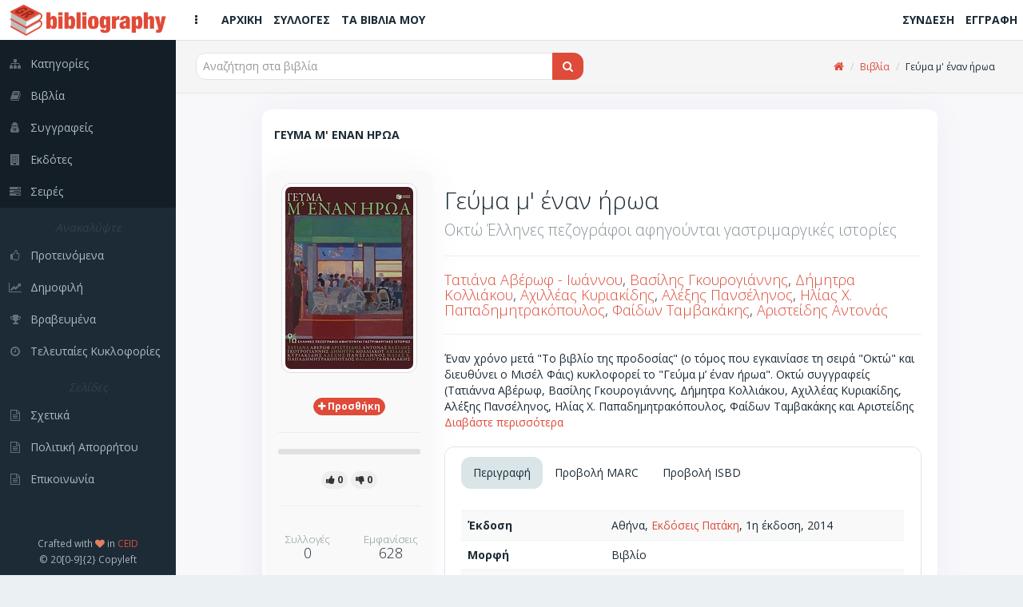

--- FILE ---
content_type: text/html; charset=utf-8
request_url: https://bibliography.gr/books/geuma-m-enan-hrwa
body_size: 7912
content:
<!DOCTYPE html>
<html lang='el'>
  <!-- BEGIN HEAD -->
  <head>
    <meta charset="utf-8">
    <meta name="viewport" content="width=device-width, initial-scale=1.0">
    <title>Bibliography GR | Γεύμα μ&#39; έναν ήρωα</title>
<meta name="description" content="Έναν χρόνο μετά &quot;Το βιβλίο της προδοσίας&quot; (ο τόμος που εγκαινίασε τη σειρά &quot;Οκτώ&quot; και διευθύνει ο Μισέλ Φάις) κυκλοφορεί το &quot;Γεύμα μ’ έναν ήρωα&quot;. Οκτώ συγγραφείς (Τατιάννα Αβέρωφ,">
<meta name="keywords" content="βιβλία, συγγραφείς, σειρές, εκδότες, προτάσεις, κριτικές, βιβλιογραφία, βιβλιοθήκες, συλλογές, κατάλογοι, ράφια, ανακαλύψτε, δημοφιλή, βραβευμένα">
<meta property="fb:app_id" content="449815188941887">
<meta name="twitter:title" content="Γεύμα μ&#39; έναν ήρωα">
<meta name="twitter:site_name" content="Bibliography GR">
<meta name="twitter:site" content="@bibliographygr">
<meta name="twitter:card" content="summary">
<meta name="twitter:description" content="Έναν χρόνο μετά &quot;Το βιβλίο της προδοσίας&quot; (ο τόμος που εγκαινίασε τη σειρά &quot;Οκτώ&quot; και διευθύνει ο Μισέλ Φάις) κυκλοφορεί το &quot;Γεύμα μ’ έναν ήρωα&quot;. Οκτώ συγγραφείς (Τατιάννα Αβέρωφ, Βασίλ...">
<meta name="twitter:image" content="https://bibliography.gr/uploads/book/uploaded_cover/172839/b175935.jpg">
<meta property="og:url" content="https://bibliography.gr/books/geuma-m-enan-hrwa">
<meta property="og:site_name" content="Bibliography GR">
<meta property="og:title" content="Γεύμα μ&#39; έναν ήρωα">
<meta property="og:image" content="https://bibliography.gr/uploads/book/uploaded_cover/172839/b175935_og.jpg">
<meta property="og:image:width" content="215">
<meta property="og:image:height" content="320">
<meta property="og:description" content="Έναν χρόνο μετά &quot;Το βιβλίο της προδοσίας&quot; (ο τόμος που εγκαινίασε τη σειρά &quot;Οκτώ&quot; και διευθύνει ο Μισέλ Φάις) κυκλοφορεί το &quot;Γεύμα μ’ έναν ήρωα&quot;. Οκτώ συγγραφείς (Τατιάννα Αβέρωφ, Βασίλης Γκουρογιάννης, Δήμητρα Κολλιάκου, Αχιλλέας Κυριακίδης, Αλέξης Πανσέληνος, Ηλίας Χ. Παπαδημητρακόπουλος, Φαίδων Τ...">
<meta property="og:type" content="books.book">
<meta property="og:books:isbn" content="978-960-16-3577-4">
<meta name="image" content="https://bibliography.gr/uploads/book/uploaded_cover/172839/b175935.jpg">
    <link rel="shortcut icon" type="image/png" href="/assets/icons/favicon-16x16-e60bb6264611981296433db33a4108574f74bbb633acea4fa4b9bae40c0cdd95.png" sizes="16x16" />
    <link rel="shortcut icon" type="image/png" href="/assets/icons/favicon-32x32-89c4fec4a76e13506b689f4a82ec8e72a2f6547648ab18476bbf0eb29826aff3.png" sizes="32x32" />
    <link rel="shortcut icon" type="image/png" href="/assets/icons/favicon-96x96-4f2216d0e77b17a7d55dec3c38f119fc0d617c42589ce2e3245c159a2b9c74e1.png" sizes="96x96" />
    <link rel="shortcut icon" type="image/png" href="/assets/icons/favicon-128x128-db6c130009900c65c07c38c9e0cbcdee0b28ba087f514e038d721e8d1144df94.png" sizes="128x128" />
    <link rel="shortcut icon" type="image/png" href="/assets/icons/favicon-196x196-cc622d64e59d980d7bfe9d3b5fea77a812166261687248bd03653ebcd9a6a5b0.png" sizes="196x196" />

    <!-- Apple Touch Icons -->
    <link rel="apple-touch-icon" type="image/png" href="/assets/icons/apple-touch-icon-57x57-08b5e7964a0311f250bc639dbe594ec0cc973d288e46d25ebc6b11a73f2630e2.png" sizes="57x57" />
    <link rel="apple-touch-icon" type="image/png" href="/assets/icons/apple-touch-icon-72x72-93631c28f827d95a85c5740cde657d2e0cbb4e1eb105b85101e2c781efbd32f1.png" sizes="72x72" />
    <link rel="apple-touch-icon" type="image/png" href="/assets/icons/apple-touch-icon-76x76-5122357b687230eb19e88651919652d878aeb87bba9930f4e5a3bb2a031e939a.png" sizes="76x76" />
    <link rel="apple-touch-icon" type="image/png" href="/assets/icons/apple-touch-icon-114x114-3b57d1bf6fa95b785152509ce9aff5ae7549f6017286902e96e01ee6a45d10e5.png" sizes="114x114" />
    <link rel="apple-touch-icon" type="image/png" href="/assets/icons/apple-touch-icon-120x120-b84b4f827332fff8d26d7828a81ab1d2440ca4b5a63ab3caf68ae61258a6c51d.png" sizes="120x120" />
    <link rel="apple-touch-icon" type="image/png" href="/assets/icons/apple-touch-icon-144x144-8c3aef34b255de6cc48c15b042af8c316570e2faa887f6e6cc797830f852fcc4.png" sizes="144x144" />
    <link rel="apple-touch-icon" type="image/png" href="/assets/icons/apple-touch-icon-152x152-5b921af7fa3bc332524b2e82e65cec86aceadf796962ec4f20555c72816eb19d.png" sizes="152x152" />

    <!-- Windows 8 Tile Icons -->
    <meta name="application-name" content="BibliographyGR"/>
    <meta name="msapplication-TileColor" content="#de4b39" />
    <meta name="msapplication-TileImage" content="icons/mstile-144x144.png" />
    <meta name="msapplication-square70x70logo" content="icons/mstile-70x70.png" />
    <meta name="msapplication-square150x150logo" content="icons/mstile-150x150.png" />
    <meta name="msapplication-wide310x150logo" content="icons/mstile-310x150.png" />
    <meta name="msapplication-square310x310logo" content="icons/mstile-310x310.png" />

    <link rel="stylesheet" media="all" href="/assets/application-280120d7d02af2d52e056cff0a218a37fa2ee2d1bfacc0db7b06141679f64ae5.css" />
    <script src="/assets/application-03190d6cbc5f295cecc848a328c797a5702afb0d97a005198e6de82f819a8c1e.js"></script>
    <script src="/assets/modernizr-24bf2e9157eaf4c783bb2417c7460eb76837461cc4f376ea5e42d7e2d41e581b.js"></script>

    <script type='application/ld+json'>
    {
      "@context":"http:\/\/schema.org",
      "@type":"WebSite",
      "@id":"#website",
      "url":"https:\/\/www.bibliography.gr\/",
      "name":"Bibliography.gr",
      "alternateName":"Elliniki vivliografia",
      "potentialAction":{
        "@type":"SearchAction",
        "target":"https:\/\/www.bibliography.gr\/search\/?q={search_term}",
        "query-input":"required name=search_term"
      }
    }
    </script>

	  <meta name="csrf-param" content="authenticity_token" />
<meta name="csrf-token" content="Tlg2EnnHYWtyTp-zfvkYl-IyjIalrHicskilMTM66YV3nSyLYjauqevyI4-6ldsuWJv0tZJzh1iOjOahTi_cfA" />
    

    <script> (function(i,s,o,g,r,a,m){i['GoogleAnalyticsObject']=r;i[r]=i[r]||function(){ (i[r].q=i[r].q||[]).push(arguments)},i[r].l=1*new Date();a=s.createElement(o), m=s.getElementsByTagName(o)[0];a.async=1;a.src=g;m.parentNode.insertBefore(a,m) })(window,document,'script','https://www.google-analytics.com/analytics.js','ga'); ga('create', 'UA-61773702-1', 'auto'); ga('send', 'pageview'); </script>
  </head>
  <!-- END HEAD -->

  <!-- BEGIN BODY -->
  <body class="books show">

    <!-- BEGIN PAGE WRAPER FOR LOADING SCREEN -->
    <div id="page-wrapper">

      <!-- BEGIN PAGE CONTAINER - THE WHOLE PAGE LIVES HERE -->
      <div id="page-container" class="header-fixed-top sidebar-visible-lg-full">

        <!-- BEGIN MAIN LEFT NAVIGATION SIDEBAR -->
<div id='sidebar'>
<div id='sidebar-brand'>
<a class="sidebar-title" href="/"><span class='sidebar-nav-mini-show'>
<img class="logo-xs" src="/assets/icons/apple-touch-icon-57x57-08b5e7964a0311f250bc639dbe594ec0cc973d288e46d25ebc6b11a73f2630e2.png" />
</span>
<span class='sidebar-nav-mini-hide'>
<img class="logo-full" src="/assets/logos/full_logo_6_sm-efae5311592cfdad94585159e6353fafaa3f8f03c0237ffdc076e220d2009aa9.png" />
</span>
</a></div>
<div id='sidebar-scroll'>
<div class='sidebar-content'>
<ul class='sidebar-nav visible-xs'>
<li><a href="/"><i class='fa fa-home sidebar-nav-icon'></i><span class='sidebar-nav-mini-hide'>Αρχική</span></a></li>
<li><a href="/shelves"><i class='fa fa-folder-open sidebar-nav-icon'></i><span class='sidebar-nav-mini-hide'>Συλλογές</span></a></li>
<li><a href="/books/my"><i class='fa fa-book sidebar-nav-icon'></i><span class='sidebar-nav-mini-hide'>Τα βιβλία μου</span></a></li>
</ul>
<ul class='sidebar-nav dark-bg'>
<li><a href="/categories"><i class='fa fa-sitemap sidebar-nav-icon'></i><span class='sidebar-nav-mini-hide'>Κατηγορίες</span></a></li>
<li><a href="/books"><i class='fa fa-book sidebar-nav-icon'></i><span class='sidebar-nav-mini-hide'>Βιβλία</span></a></li>
<li><a href="/authors"><i class='fa fa-user-secret sidebar-nav-icon'></i><span class='sidebar-nav-mini-hide'>Συγγραφείς</span></a></li>
<li><a href="/publishers"><i class='fa fa-building sidebar-nav-icon'></i><span class='sidebar-nav-mini-hide'>Εκδότες</span></a></li>
<li><a href="/series"><i class='fa fa-tasks sidebar-nav-icon'></i><span class='sidebar-nav-mini-hide'>Σειρές</span></a></li>
</ul>
<ul class='sidebar-nav'>
<li class='sidebar-separator'>
<i>
<span class='sidebar-nav-mini-hide'>Ανακαλύψτε</span>
</i>
</li>
<li><a href="/books/featured"><i class='fa fa-thumbs-o-up sidebar-nav-icon'></i><span class='sidebar-nav-mini-hide'>Προτεινόμενα</span></a></li>
<li><a href="/books/trending"><i class='fa fa-line-chart sidebar-nav-icon'></i><span class='sidebar-nav-mini-hide'>Δημοφιλή</span></a></li>
<li><a href="/books/awarded"><i class='fa fa-trophy sidebar-nav-icon'></i><span class='sidebar-nav-mini-hide'>Βραβευμένα</span></a></li>
<li><a href="/books/latest"><i class='fa fa-clock-o sidebar-nav-icon'></i><span class='sidebar-nav-mini-hide'>Τελευταίες Κυκλοφορίες</span></a></li>
</ul>
<ul class='sidebar-nav'>
<li class='sidebar-separator'>
<i>
<span class='sidebar-nav-mini-hide'>Σελίδες</span>
</i>
</li>
<li><a href="/pages/about"><i class='fa fa-file-text-o sidebar-nav-icon'></i><span class='sidebar-nav-mini-hide'>Σχετικά</span></a></li>
<li><a href="/pages/privacy-policy"><i class='fa fa-file-text-o sidebar-nav-icon'></i><span class='sidebar-nav-mini-hide'>Πολιτική Απορρήτου</span></a></li>
<li><a href="/pages/contact"><i class='fa fa-file-text-o sidebar-nav-icon'></i><span class='sidebar-nav-mini-hide'>Επικοινωνία</span></a></li>
</ul>
</div>
</div>
<div class='sidebar-content sidebar-nav-mini-hide' id='sidebar-extra-info'>
<div class='text-center'>
<small>
Crafted with
<i class='fa fa-heart text-danger'></i>
in
<a href='https://www.ceid.upatras.gr/' target='_blank'>CEID</a>
</small>
<br>
<small>© 20[0-9]{2} Copyleft</small>
</div>
</div>
</div>
<!-- END MAIN LEFT NAVIGATION SIDEBAR -->


        <!-- BEGIN MAIN CONTAINER - THE MAIN PAGE - INCL TOP HEADER - EXCL SIDE MENUS -->
        <div id="main-container">

                    <!-- BEGIN HEADER -->
          <header class="navbar navbar-default navbar-fixed-top">
            <ul class="nav navbar-nav-custom">
              <li>
                <a href="javascript:void(0)" onclick="App.sidebar('toggle-sidebar');">
                <i class="fa fa-ellipsis-v fa-fw animation-fadeInRight" id="sidebar-toggle-mini"></i>
                <i class="fa fa-bars fa-fw animation-fadeInRight" id="sidebar-toggle-full"></i>
                </a>
              </li>
              <li><a class="hidden-xs" href="/"><i class=''></i><strong>ΑΡΧΙΚΗ</strong></a></li>
              <li><a class="hidden-xs" href="/shelves"><i class=''></i><strong>ΣΥΛΛΟΓΕΣ</strong></a></li>
              <li><a class="hidden-xs" href="/books/my"><i class=''></i><strong>ΤΑ ΒΙΒΛΙΑ ΜΟΥ</strong></a></li>

            </ul>

            <a class="navbar-brand visible-xs" href="/"><img src="/assets/logos/logo120-c83c2f93ea9e4c07ef453d7fc5a54807a2365f97a64fcf4ecdad4ec8e3a94381.png" /></a>

            <ul class="nav navbar-nav-custom pull-right">
                <li><a class="hidden-xs" href="/users/sign_in"><i class=''></i><strong>ΣΥΝΔΕΣΗ</strong></a></li>
                <li><a class="hidden-xs" href="/users/sign_up"><i class=''></i><strong>ΕΓΓΡΑΦΗ</strong></a></li>
                <li><a class="visible-xs" href="/users/sign_in"><i class='fa fa-sign-in'></i><strong></strong></a></li>
                <li><a class="visible-xs" href="/users/sign_up"><i class='fa fa-user-plus'></i><strong></strong></a></li>
            </ul>
          </header>
          <!-- END HEADER -->


          <div id="fb-root"></div>

          <!-- BEGIN PAGE CONTENT - EXCL ALL MENUS AND SIDEBARS -->
          <div id="page-content" >
            
            
            <div class='content-header'>
<div class='row'>
<div class='col-sm-6'>
<div class='header-section'>

<form action="/books" accept-charset="UTF-8" method="get">
  <div class="input-group">

    <span id="remote">
      <input type="text" name="q" id="q" class="typeahead form-control input-md" placeholder="Αναζήτηση στα βιβλία" autocomplete="off" />
    </span>

    <span class="input-group-btn">
      <button type="submit" class="btn btn-md btn-effect-ripple btn-primary">
          <i class="fa fa-search"></i>
</button>    </span>
  </div>
</form>
</div>
</div>
<div class='col-sm-6 hidden-xs'>
<div class='header-section'>
<ul class='breadcrumb breadcrumb-top'>
<li><a href="https://bibliography.gr/"><i class="fa fa-home"></i></a></li>
<li><a href="https://bibliography.gr/books">Βιβλία</a></li>
<li>Γεύμα μ' έναν ήρωα</li>
</ul>

</div>
</div>
</div>
</div>

<div class='row'>
<div class='col-sm-10 col-sm-offset-1'>
<div class='block full'>
<div class='block-title'>
<div class='block-options pull-right'>
</div>
<h1>Γευμα μ&#39; εναν ηρωα</h1>
</div>
<div class='row'>
<div class='col-sm-3'>
<div class='row'>
<div class='widget'>
<div class='widget-content themed-background-muted text-center clearfix'>
<img alt="book_cover" class="img-thumbnail" src="/uploads/book/uploaded_cover/172839/b175935.jpg" />
</div>
<div class='widget-content themed-background-muted text-center'>
<div class='collections-btn-172839'>
<a data-toggle="tooltip" data-placement="left" title="Προσθήκη σε συλλογές" class="btn btn-effect-ripple btn-xs btn-primary" href="/users/sign_in"><i class='fa fa-plus'></i>
<strong class='hidden-xs'>
<span> Προσθήκη</span>
</strong>
</a></div>

<hr>
<div class="progress progress-mini">
  <div class="progress-bar progress-bar-success recommendations-bar-172839"
    role="progressbar"
    aria-valuenow=0
    aria-valuemin="0" aria-valuemax=0
    style=width:0%></div>
</div>


<a data-toggle="tooltip" data-placement="top" title="Το Προτείνω" class="btn btn-xs btn-like btn-effect-ripple btn-default" href="/users/sign_in">
    <i class="fa fa-thumbs-up"></i><strong><span> 0</span></strong>
</a>
<a data-toggle="tooltip" data-placement="top" title="Δεν Το Προτείνω" class="btn btn-xs btn-dislike btn-effect-ripple btn-default" href="/users/sign_in">
    <i class="fa fa-thumbs-down"></i><strong><span> 0</span></strong>
</a>

<hr>
<div class='row text-center'>
<div class='col-xs-6'>
<h4 class='widget-heading'>
<small>Συλλογές</small>
<br>
0
</h4>
</div>
<div class='col-xs-6'>
<h4 class='widget-heading'>
<small>Εμφανίσεις</small>
<br>
628
</h4>
</div>
<div class='col-xs-6'>
<h4 class='widget-heading'>
<small>Επισκέπτες</small>
<br>
75
</h4>
</div>
</div>
</div>
</div>
</div>
</div>
<div class='col-sm-9'>
<h2>
Γεύμα μ&#39; έναν ήρωα
<br>
<small>Οκτώ Έλληνες πεζογράφοι αφηγούνται γαστριμαργικές ιστορίες</small>
</h2>
<hr>
<h4><a href="/authors/tatiana-aberwf-iwannou">Τατιάνα Αβέρωφ - Ιωάννου</a>, <a href="/authors/basilhs-gkourogiannhs">Βασίλης Γκουρογιάννης</a>, <a href="/authors/dhmhtra-kolliakou">Δήμητρα Κολλιάκου</a>, <a href="/authors/axilleas-kyriakidhs">Αχιλλέας Κυριακίδης</a>, <a href="/authors/alekshs-panselhnos">Αλέξης Πανσέληνος</a>, <a href="/authors/hlias-x-papadhmhtrakopoulos">Ηλίας Χ. Παπαδημητρακόπουλος</a>, <a href="/authors/faidwn-tambakakhs">Φαίδων Ταμβακάκης</a>, <a href="/authors/aristeidhs-antonas">Αριστείδης Αντονάς</a></h4>
<h4></h4>
<hr>
<article class='description'>
Έναν χρόνο μετά "Το βιβλίο της προδοσίας" (ο τόμος που εγκαινίασε τη σειρά "Οκτώ" και διευθύνει ο Μισέλ Φάις) κυκλοφορεί το "Γεύμα μ’ έναν ήρωα". Οκτώ συγγραφείς (Τατιάννα Αβέρωφ, Βασίλης Γκουρογιάννης, Δήμητρα Κολλιάκου, Αχιλλέας Κυριακίδης, Αλέξης Πανσέληνος, Ηλίας Χ. Παπαδημητρακόπουλος, Φαίδων Ταμβακάκης και Αριστείδης Αντονάς) αφηγούνται συναρπαστικές ιστορίες βιβλιόφιλης γαστρονομίας, όπου οι ήρωες-συνδαιτυμόνες των διηγημάτων τους είναι δημοφιλείς χαρακτήρες της παγκόσμιας και της ελληνικής λογοτεχνίας.
</article>
<br>
<div class='block full'>
<div class='block-title'>
<ul class='nav nav-tabs' data-toggle='tabs'>
<li class='active'>
<a href='#block-tabs-desc'>Περιγραφή</a>
</li>
<li>
<a href='#block-tabs-marc'>Προβολή MARC</a>
</li>
<li>
<a href='#block-tabs-isbd'>Προβολή ISBD</a>
</li>
</ul>
</div>
<div class='tab-content'>
<div class='tab-pane active' id='block-tabs-desc'>
<table class='table table-striped'>
<tbody>
<tr><td><strong>Έκδοση</strong></td><td>Αθήνα, <a href="/publishers/ekdoseis-patakh">Εκδόσεις Πατάκη</a>, 1η έκδοση, 2014</td></tr>
<tr><td><strong>Μορφή</strong></td><td>Βιβλίο</td></tr>
<tr><td><strong>Σειρά</strong></td><td><a href="/books?series=%CE%A3%CF%8D%CE%B3%CF%87%CF%81%CE%BF%CE%BD%CE%B7+%CE%95%CE%BB%CE%BB%CE%B7%CE%BD%CE%B9%CE%BA%CE%AE+%CE%9B%CE%BF%CE%B3%CE%BF%CF%84%CE%B5%CF%87%CE%BD%CE%AF%CE%B1+%C2%B7+%CE%9F%CE%BA%CF%84%CF%8E">Σύγχρονη Ελληνική Λογοτεχνία · Οκτώ</a></td></tr>



<tr><td><strong>Θέματα</strong></td><td><a href="/categories/neoellhnikh-pezografia-dihghma-sylloges">Νεοελληνική πεζογραφία - Διήγημα - Συλλογές</a></td></tr>

<tr><td><strong>ISBN</strong></td><td>978-960-16-3577-4</td></tr>
<tr><td><strong>ISBN-13</strong></td><td>978-960-16-3577-4</td></tr>


<tr><td><strong>Φυσική περιγραφή</strong></td><td>224σ., Μαλακό εξώφυλλο, 19x14εκ.</td></tr>
<tr><td><strong>Τιμή</strong></td><td>€ 9.0, (Τελ. ενημ: 2014-05-27)</td></tr>
<tr><td><strong>Διαθεσιμότητα</strong></td><td>Κυκλοφορεί - Εκκρεμής εγγραφή</td></tr>
</tbody>
</table>
</div>
<div class='tab-pane' id='block-tabs-marc'>
<table class='table table-striped table-condensed'>
<tbody>
<tr><td><strong>LEADER</strong></td><td colspan="2">          22        4500</td></tr>
<tr><td><strong>001</strong></td><td colspan="2">172839</td></tr><tr><td><strong>005</strong></td><td colspan="2">20200902030337.226</td></tr>
<tr><td><strong>020</strong></td><td>##</td><td><strong>|a</strong> 9789601635774</td></tr><tr><td><strong>020</strong></td><td>##</td><td><strong>|a</strong> 9789601635774</td></tr><tr><td><strong>041</strong></td><td>0#</td><td><strong>|a</strong> ελληνικά</td></tr><tr><td><strong>082</strong></td><td>14</td><td><strong>|a</strong> 889.300 8 <strong>|2</strong> 23</td></tr><tr><td><strong>100</strong></td><td>1#</td><td><strong>|a</strong> Αβέρωφ - Ιωάννου, Τατιάνα</td></tr><tr><td><strong>245</strong></td><td>10</td><td><strong>|a</strong> Γεύμα μ&#39; έναν ήρωα <strong>|b</strong> Οκτώ Έλληνες πεζογράφοι αφηγούνται γαστριμαργικές ιστορίες <strong>|c</strong> Τατιάνα Αβέρωφ - Ιωάννου [και] Βασίλης Γκουρογιάννης [και] Δήμητρα Κολλιάκου [και] Αχιλλέας Κυριακίδης [και] Αλέξης Πανσέληνος [και] Ηλίας Χ. Παπαδημητρακόπουλος [και] Φαίδων Ταμβακάκης [και] Αριστείδης Αντονάς</td></tr><tr><td><strong>250</strong></td><td>##</td><td><strong>|a</strong> 1η έκδοση</td></tr><tr><td><strong>260</strong></td><td>##</td><td><strong>|a</strong> Αθήνα <strong>|b</strong> Εκδόσεις Πατάκη <strong>|c</strong> 2014</td></tr><tr><td><strong>300</strong></td><td>##</td><td><strong>|a</strong> 224σ. <strong>|b</strong> Μαλακό εξώφυλλο <strong>|c</strong> 19x14εκ.</td></tr><tr><td><strong>490</strong></td><td>0#</td><td><strong>|a</strong> Σύγχρονη Ελληνική Λογοτεχνία · Οκτώ</td></tr><tr><td><strong>520</strong></td><td>##</td><td><strong>|a</strong> Οκτώ Έλληνες πεζογράφοι αφηγούνται γαστριμαργικές ιστορίες</td></tr><tr><td><strong>650</strong></td><td>#1</td><td><strong>|a</strong> Νεοελληνική πεζογραφία - Διήγημα - Συλλογές</td></tr><tr><td><strong>700</strong></td><td>1#</td><td><strong>|a</strong> Γκουρογιάννης, Βασίλης <strong>|e</strong> συγγραφή</td></tr><tr><td><strong>700</strong></td><td>1#</td><td><strong>|a</strong> Κολλιάκου, Δήμητρα <strong>|e</strong> συγγραφή</td></tr><tr><td><strong>700</strong></td><td>1#</td><td><strong>|a</strong> Κυριακίδης, Αχιλλέας <strong>|e</strong> συγγραφή</td></tr><tr><td><strong>700</strong></td><td>1#</td><td><strong>|a</strong> Πανσέληνος, Αλέξης <strong>|e</strong> συγγραφή</td></tr><tr><td><strong>700</strong></td><td>1#</td><td><strong>|a</strong> Παπαδημητρακόπουλος, Ηλίας Χ. <strong>|d</strong> 1930- <strong>|e</strong> συγγραφή</td></tr><tr><td><strong>700</strong></td><td>1#</td><td><strong>|a</strong> Ταμβακάκης, Φαίδων <strong>|e</strong> συγγραφή</td></tr><tr><td><strong>700</strong></td><td>1#</td><td><strong>|a</strong> Αντονάς, Αριστείδης <strong>|e</strong> συγγραφή</td></tr><tr><td><strong>903</strong></td><td>##</td><td><strong>|a</strong> €9.0</td></tr>
</tbody>
</table>
</div>
<div class='tab-pane' id='block-tabs-isbd'>
<table class='table table-striped'>
<tbody>
<tr><td><strong>Τίτλος</strong></td><td>Γεύμα μ&#39; έναν ήρωα / Τατιάνα Αβέρωφ - Ιωάννου [και] Βασίλης Γκουρογιάννης [και] Δήμητρα Κολλιάκου [και] Αχιλλέας Κυριακίδης [και] Αλέξης Πανσέληνος [και] Ηλίας Χ. Παπαδημητρακόπουλος [και] Φαίδων Ταμβακάκης [και] Αριστείδης Αντονάς ; </td></tr>
<tr><td><strong>Κύριος Συγγραφέας</strong></td><td><a href="/authors/tatiana-aberwf-iwannou">Τατιάνα Αβέρωφ - Ιωάννου</a></td></tr>
<tr><td><strong>Άλλοι Συγγραφείς</strong></td><td><a href="/authors/basilhs-gkourogiannhs">Βασίλης Γκουρογιάννης</a>, <a href="/authors/dhmhtra-kolliakou">Δήμητρα Κολλιάκου</a>, <a href="/authors/axilleas-kyriakidhs">Αχιλλέας Κυριακίδης</a>, <a href="/authors/alekshs-panselhnos">Αλέξης Πανσέληνος</a>, <a href="/authors/hlias-x-papadhmhtrakopoulos">Ηλίας Χ. Παπαδημητρακόπουλος</a>, <a href="/authors/faidwn-tambakakhs">Φαίδων Ταμβακάκης</a>, <a href="/authors/aristeidhs-antonas">Αριστείδης Αντονάς</a></td></tr>
<tr><td><strong>Έκδοση</strong></td><td>Αθήνα, <a href="/publishers/ekdoseis-patakh">Εκδόσεις Πατάκη</a>, 1η έκδοση, 2014</td></tr>
<tr><td><strong>Μορφή</strong></td><td>Βιβλίο</td></tr>


<tr><td><strong>Σειρά</strong></td><td>Σύγχρονη Ελληνική Λογοτεχνία · Οκτώ</td></tr>
<tr><td><strong>Θέματα</strong></td><td><a href="/categories/neoellhnikh-pezografia-dihghma-sylloges">Νεοελληνική πεζογραφία - Διήγημα - Συλλογές</a></td></tr>
<tr><td><strong>ISBN</strong></td><td>978-960-16-3577-4</td></tr>
<tr><td><strong>ISBN-13</strong></td><td>978-960-16-3577-4</td></tr>


<tr><td><strong>Φυσική περιγραφή</strong></td><td>224σ., Μαλακό εξώφυλλο, 19x14εκ.</td></tr>
</tbody>
</table>
</div>
</div>
</div>
<h4 class='sub-header'>
Σχόλια/Κριτικές
</h4>
<div class='widget'>
<div class='widget-content themed-background-muted'>
<ul class='media-list push comments-list' id='reviews-list'>
<a href="/users/sign_in">Συνδεθείτε για να δημοσιεύσετε κριτικές</a>
</ul>

</div>
</div>
</div>
</div>
</div>
</div>
</div>
<div class='row'>
<div class='col-sm-10 col-sm-offset-1'>
<div class='widget'>
<div class='widget-content widget-content-mini'>
<i class="fa fa-book"></i>
<strong> Περισσότερα από Νεοελληνική πεζογραφία - Διήγημα - Συλλογές</strong>
</div>
<div class='widget-content'>
<div class='row'>
<div class='col-xs-12'>
<div class='book-container'>
<div class='row'>
<div class='col-xs-6 col-md-4 col-lg-2'>
<div class='book-box'>
<a href="/books/kokteil-molotof"><div class='book-cover'>
<img alt="book_cover" src="/uploads/book/uploaded_cover/76251/b78267.jpg" />
</div>
<div class='book-title'>
Κοκτέιλ μολότοφ
</div>
</a></div>
</div>
<div class='col-xs-6 col-md-4 col-lg-2'>
<div class='book-box'>
<a href="/books/vivere-pericolosamente"><div class='book-cover'>
<img alt="book_cover" src="/uploads/book/uploaded_cover/101553/b104091.jpg" />
</div>
<div class='book-title'>
Vivere pericolosamente
</div>
</a></div>
</div>
<div class='col-xs-6 col-md-4 col-lg-2'>
<div class='book-box'>
<a href="/books/ellhnika-egklhmata-3"><div class='book-cover'>
<img alt="book_cover" src="/uploads/book/uploaded_cover/141584/b144286.jpg" />
</div>
<div class='book-title'>
Ελληνικά εγκλήματα 3
</div>
</a></div>
</div>
<div class='col-xs-6 col-md-4 col-lg-2'>
<div class='book-box'>
<a href="/books/h-epistrofh-tou-astynomou-mpeka-e53c309f-3699-4fab-9248-5a0b4acd2557"><div class='book-cover'>
<img alt="book_cover" src="/uploads/book/uploaded_cover/175529/b178633.jpg" />
</div>
<div class='book-title'>
Η επιστροφή του αστυνόμου Μπέκα
</div>
</a></div>
</div>
<div class='col-xs-6 col-md-4 col-lg-2'>
<div class='book-box'>
<a href="/books/anthologia-dihghmatwn-apo-th-logotexnikh-lesxh-gia-logotexnia-tou-fantastikou-2013"><div class='book-cover'>
<img alt="book_cover" src="/uploads/book/uploaded_cover/195981/b199164.jpg" />
</div>
<div class='book-title'>
Ανθολογία διηγημάτων από τη Λογοτεχνική λέσχη για τη λογοτεχνία του φανταστικού 2013
</div>
</a></div>
</div>
<div class='col-xs-6 col-md-4 col-lg-2'>
<div class='book-box'>
<a href="/books/opseis-tautothtas"><div class='book-cover'>
<img alt="book_cover" src="/uploads/book/uploaded_cover/198725/b201915.jpg" />
</div>
<div class='book-title'>
Όψεις ταυτότητας
</div>
</a></div>
</div>
<div class='col-xs-6 col-md-4 col-lg-2'>
<div class='book-box'>
<a href="/books/mhnyma-se-mpoukali-1304fa4b-ec82-4012-a30a-756734ac0644"><div class='book-cover'>
<img alt="book_cover" src="/uploads/book/uploaded_cover/225016/b228081.jpg" />
</div>
<div class='book-title'>
Μήνυμα σε μπουκάλί
</div>
</a></div>
</div>
<div class='col-xs-6 col-md-4 col-lg-2'>
<div class='book-box'>
<a href="/books/istories-tou-allote"><div class='book-cover'>
<img alt="book_cover" src="/uploads/book/uploaded_cover/226286/b229356.jpg" />
</div>
<div class='book-title'>
Ιστορίες του άλλοτε
</div>
</a></div>
</div>
<div class='col-xs-6 col-md-4 col-lg-2'>
<div class='book-box'>
<a href="/books/9-hrwes-8-istories"><div class='book-cover'>
<img alt="book_cover" src="/uploads/book/uploaded_cover/226501/b229571.jpg" />
</div>
<div class='book-title'>
9 ήρωες 8 ιστορίες
</div>
</a></div>
</div>
<div class='col-xs-6 col-md-4 col-lg-2'>
<div class='book-box'>
<a href="/books/enas-khpos-ena-geuma-ki-erwtas"><div class='book-cover'>
<img alt="book_cover" src="/uploads/book/uploaded_cover/240387/b242279.jpg" />
</div>
<div class='book-title'>
Ένας κήπος, ένα γεύμα κι ένας έρωτας...
</div>
</a></div>
</div>
<div class='col-xs-6 col-md-4 col-lg-2'>
<div class='book-box'>
<a href="/books/oi-neoi-mas-miloun-gia-ton-lordo-byrwna-ths-nioths-amfisbhthshs-kai-eleutherias"><div class='book-cover'>
<img alt="book_cover" src="/uploads/book/uploaded_cover/242512/b244411.jpg" />
</div>
<div class='book-title'>
Οι νέοι μας μιλούν για τον Λόρδο Βύρωνα της νιότης, της αμφισβήτησης και της ελευθερίας
</div>
</a></div>
</div>
<div class='col-xs-6 col-md-4 col-lg-2'>
<div class='book-box'>
<a href="/books/o-ios-19-dihghmata-logotexnikou-egkleismou"><div class='book-cover'>
<img alt="book_cover" src="/uploads/book/uploaded_cover/247750/b249663.jpg" />
</div>
<div class='book-title'>
Ο ιός: 19 διηγήματα λογοτεχνικού εγκλεισμού
</div>
</a></div>
</div>
</div>
</div>
</div>
</div>
<div class='row'>
<div class='col-xs-12'>
<div class='text-right'>
<small><a href="/categories/neoellhnikh-pezografia-dihghma-sylloges">Περισσότερα</a></small>
</div>
</div>
</div>
</div>
</div>

</div>
</div>
<script type='application/ld+json'>
{
"@context": "https://schema.org",
"@type": "WebPage",
"breadcrumb": "Αρχική > Βιβλία > Γεύμα μ&#39; έναν ήρωα",
"mainEntity":{
"@type": "Book",
"author": "https://bibliography.gr/authors/tatiana-aberwf-iwannou",
"bookFormat": "http://schema.org/Book",
"datePublished": "2014",
"image": "https://bibliography.gr/uploads/book/uploaded_cover/172839/b175935.jpg",
"inLanguage": "Ελληνικά",
"isbn": "978-960-16-3577-4",
"name": "Γεύμα μ&#39; έναν ήρωα",
"numberOfPages": "224",
"offers": {
"@type": "Offer",
"availability": "http://schema.org/InStock",
"price": "9.0",
"priceCurrency": "EUR"
},
"publisher": "Εκδόσεις Πατάκη"
}
}
</script>

          </div>
          <!-- END PAGE CONTENT - EXCL ALL MENUS AND SIDEBARS -->

        </div>
        <!-- END MAIN CONTAINER - THE MAIN PAGE - INCL TOP HEADER - EXCL SIDE MENUS -->

      </div>
      <!-- END PAGE CONTAINER -->
    </div>
    <!-- END PAGE WRAPER FOR LOADING SCREEN -->

  </body>
  <!-- END BODY -->
</html>
